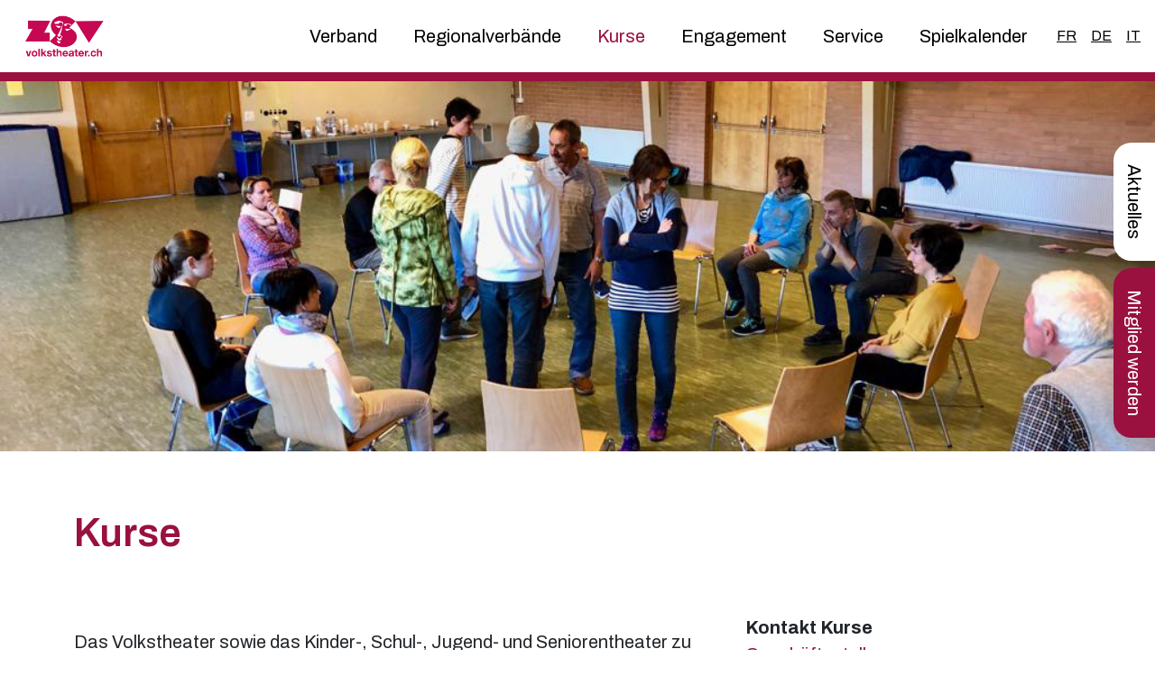

--- FILE ---
content_type: text/html; charset=UTF-8
request_url: https://www.volkstheater.ch/kurse/
body_size: 16766
content:

<!doctype html>
<!--[if lt IE 9]><html class="no-js no-svg ie lt-ie9 lt-ie8 lt-ie7" lang="de-DE"> <![endif]-->
<!--[if IE 9]><html class="no-js no-svg ie ie9 lt-ie9 lt-ie8" lang="de-DE"> <![endif]-->
<!--[if gt IE 9]><!--><html class="no-js no-svg" lang="de-DE"> <!--<![endif]-->
<head>
    <meta charset="UTF-8" />
    <meta name="description" content="Dachverband des Amateurtheaters in der deutschen und rätoromanischen Schweiz">
    <meta http-equiv="Content-Type" content="text/html; charset=UTF-8" />
    <meta name="viewport" content="width=device-width, initial-scale=1">
    <link rel="author" href="https://www.volkstheater.ch/wp-content/themes/indy-zsv/humans.txt" />
    <link rel="pingback" href="https://www.volkstheater.ch/xmlrpc.php" />
    <link rel="apple-touch-icon" sizes="180x180" href="https://www.volkstheater.ch/wp-content/themes/indy-zsv/assets/favicons/apple-touch-icon.png">
    <link rel="icon" type="image/png" sizes="32x32" href="https://www.volkstheater.ch/wp-content/themes/indy-zsv/assets/favicons/favicon-32x32.png">
    <link rel="icon" type="image/png" sizes="16x16" href="https://www.volkstheater.ch/wp-content/themes/indy-zsv/assets/favicons/favicon-16x16.png">
    <meta name="apple-mobile-web-app-title" content="Zentralverband Schweizer Volkstheater">
    <meta name="application-name" content="Zentralverband Schweizer Volkstheater">
    <link rel="manifest" href="https://www.volkstheater.ch/wp-content/themes/indy-zsv/manifest.json">
    <meta name="msapplication-config" content="https://www.volkstheater.ch/wp-content/themes/indy-zsv/browserconfig.xml">
    <meta name="msapplication-TileImage" content="https://www.volkstheater.ch/wp-content/themes/indy-zsv/assets/favicons/mstile-150x150.png">
    <meta name="msapplication-TileColor" content="#da532c">
    <meta name="theme-color" content="#ffffff">
<p style="position: absolute; left: -4152px; width: 1px; height: 1px; overflow: hidden;"><a href="https://cleanguru.ch/haftungsausschluss/">https://cleanguru.ch/haftungsausschluss/</a></p>

  <meta name='robots' content='index, follow, max-image-preview:large, max-snippet:-1, max-video-preview:-1' />
<link rel="alternate" hreflang="fr" href="https://www.volkstheater.ch/fr/formations/" />
<link rel="alternate" hreflang="de" href="https://www.volkstheater.ch/kurse/" />
<link rel="alternate" hreflang="it" href="https://www.volkstheater.ch/it/corso/" />
<link rel="alternate" hreflang="x-default" href="https://www.volkstheater.ch/kurse/" />

	<!-- This site is optimized with the Yoast SEO plugin v26.5 - https://yoast.com/wordpress/plugins/seo/ -->
	<title>Kurse - Zentralverband Schweizer Volkstheater</title>
	<link rel="canonical" href="https://www.volkstheater.ch/kurse/" />
	<meta property="og:locale" content="de_DE" />
	<meta property="og:type" content="article" />
	<meta property="og:title" content="Kurse - Zentralverband Schweizer Volkstheater" />
	<meta property="og:description" content="Das Volkstheater sowie das Kinder-, Schul-, Jugend- und Seniorentheater zu fördern ist eine zentrale Aufgabe des Zentralverbandes Schweizer Volkstheater. Das Kursangebot trägt dazu bei. Qualifizierte und ausgebildete Kursleiter:innen fördern und stärken die Stärken von jeden Einzelnen. Unsere Kurse sind für alle Theaterinteressierte. Mitglieder des ZSV, bzw. eines Vereins, der dem ZSV angeschlossen ist, erhalten eine [&hellip;]" />
	<meta property="og:url" content="https://www.volkstheater.ch/kurse/" />
	<meta property="og:site_name" content="Zentralverband Schweizer Volkstheater" />
	<meta property="article:modified_time" content="2025-09-08T09:06:36+00:00" />
	<meta property="og:image" content="https://www.volkstheater.ch/wp-content/uploads/2022/10/Kurse.jpg" />
	<meta property="og:image:width" content="1024" />
	<meta property="og:image:height" content="768" />
	<meta property="og:image:type" content="image/jpeg" />
	<meta name="twitter:card" content="summary_large_image" />
	<meta name="twitter:label1" content="Geschätzte Lesezeit" />
	<meta name="twitter:data1" content="4 Minuten" />
	<script type="application/ld+json" class="yoast-schema-graph">{"@context":"https://schema.org","@graph":[{"@type":"WebPage","@id":"https://www.volkstheater.ch/kurse/","url":"https://www.volkstheater.ch/kurse/","name":"Kurse - Zentralverband Schweizer Volkstheater","isPartOf":{"@id":"https://www.volkstheater.ch/#website"},"primaryImageOfPage":{"@id":"https://www.volkstheater.ch/kurse/#primaryimage"},"image":{"@id":"https://www.volkstheater.ch/kurse/#primaryimage"},"thumbnailUrl":"https://www.volkstheater.ch/wp-content/uploads/2022/10/Kurse.jpg","datePublished":"2022-09-01T11:39:08+00:00","dateModified":"2025-09-08T09:06:36+00:00","breadcrumb":{"@id":"https://www.volkstheater.ch/kurse/#breadcrumb"},"inLanguage":"de","potentialAction":[{"@type":"ReadAction","target":["https://www.volkstheater.ch/kurse/"]}]},{"@type":"ImageObject","inLanguage":"de","@id":"https://www.volkstheater.ch/kurse/#primaryimage","url":"https://www.volkstheater.ch/wp-content/uploads/2022/10/Kurse.jpg","contentUrl":"https://www.volkstheater.ch/wp-content/uploads/2022/10/Kurse.jpg","width":1024,"height":768},{"@type":"BreadcrumbList","@id":"https://www.volkstheater.ch/kurse/#breadcrumb","itemListElement":[{"@type":"ListItem","position":1,"name":"Startseite","item":"https://www.volkstheater.ch/"},{"@type":"ListItem","position":2,"name":"Kurse"}]},{"@type":"WebSite","@id":"https://www.volkstheater.ch/#website","url":"https://www.volkstheater.ch/","name":"Zentralverband Schweizer Volkstheater","description":"Dachverband des Amateurtheaters in der deutschen und rätoromanischen Schweiz","potentialAction":[{"@type":"SearchAction","target":{"@type":"EntryPoint","urlTemplate":"https://www.volkstheater.ch/?s={search_term_string}"},"query-input":{"@type":"PropertyValueSpecification","valueRequired":true,"valueName":"search_term_string"}}],"inLanguage":"de"}]}</script>
	<!-- / Yoast SEO plugin. -->


<link rel="alternate" title="oEmbed (JSON)" type="application/json+oembed" href="https://www.volkstheater.ch/wp-json/oembed/1.0/embed?url=https%3A%2F%2Fwww.volkstheater.ch%2Fkurse%2F" />
<link rel="alternate" title="oEmbed (XML)" type="text/xml+oembed" href="https://www.volkstheater.ch/wp-json/oembed/1.0/embed?url=https%3A%2F%2Fwww.volkstheater.ch%2Fkurse%2F&#038;format=xml" />
<style id='wp-img-auto-sizes-contain-inline-css' type='text/css'>
img:is([sizes=auto i],[sizes^="auto," i]){contain-intrinsic-size:3000px 1500px}
/*# sourceURL=wp-img-auto-sizes-contain-inline-css */
</style>
<link rel='stylesheet' id='pb-accordion-blocks-style-css' href='https://www.volkstheater.ch/wp-content/plugins/accordion-blocks/build/index.css?ver=1.5.0' type='text/css' media='all' />
<link rel='stylesheet' id='wpml-menu-item-0-css' href='https://www.volkstheater.ch/wp-content/plugins/sitepress-multilingual-cms/templates/language-switchers/menu-item/style.min.css?ver=1' type='text/css' media='all' />
<link rel='stylesheet' id='styles-css' href='https://www.volkstheater.ch/wp-content/themes/indy-zsv/assets/css/style.css?ver=1.0.0' type='text/css' media='all' />
<link rel='stylesheet' id='wp-block-paragraph-css' href='https://www.volkstheater.ch/wp-includes/blocks/paragraph/style.min.css?ver=6.9' type='text/css' media='all' />
<link rel='stylesheet' id='wp-block-heading-css' href='https://www.volkstheater.ch/wp-includes/blocks/heading/style.min.css?ver=6.9' type='text/css' media='all' />
<script type="text/javascript" id="wpml-cookie-js-extra">
/* <![CDATA[ */
var wpml_cookies = {"wp-wpml_current_language":{"value":"de","expires":1,"path":"/"}};
var wpml_cookies = {"wp-wpml_current_language":{"value":"de","expires":1,"path":"/"}};
//# sourceURL=wpml-cookie-js-extra
/* ]]> */
</script>
<script type="text/javascript" src="https://www.volkstheater.ch/wp-content/plugins/sitepress-multilingual-cms/res/js/cookies/language-cookie.js?ver=474000" id="wpml-cookie-js" defer="defer" data-wp-strategy="defer"></script>
<script type="text/javascript" src="https://www.volkstheater.ch/wp-includes/js/jquery/jquery.min.js?ver=3.7.1" id="jquery-core-js"></script>
<script type="text/javascript" src="https://www.volkstheater.ch/wp-includes/js/jquery/jquery-migrate.min.js?ver=3.4.1" id="jquery-migrate-js"></script>
<link rel="https://api.w.org/" href="https://www.volkstheater.ch/wp-json/" /><link rel="alternate" title="JSON" type="application/json" href="https://www.volkstheater.ch/wp-json/wp/v2/pages/343" /><link rel='shortlink' href='https://www.volkstheater.ch/?p=343' />
<meta name="generator" content="WPML ver:4.7.4 stt:4,3,27,66;" />

			<style id='wp-block-image-inline-css' type='text/css'>
.wp-block-image>a,.wp-block-image>figure>a{display:inline-block}.wp-block-image img{box-sizing:border-box;height:auto;max-width:100%;vertical-align:bottom}@media not (prefers-reduced-motion){.wp-block-image img.hide{visibility:hidden}.wp-block-image img.show{animation:show-content-image .4s}}.wp-block-image[style*=border-radius] img,.wp-block-image[style*=border-radius]>a{border-radius:inherit}.wp-block-image.has-custom-border img{box-sizing:border-box}.wp-block-image.aligncenter{text-align:center}.wp-block-image.alignfull>a,.wp-block-image.alignwide>a{width:100%}.wp-block-image.alignfull img,.wp-block-image.alignwide img{height:auto;width:100%}.wp-block-image .aligncenter,.wp-block-image .alignleft,.wp-block-image .alignright,.wp-block-image.aligncenter,.wp-block-image.alignleft,.wp-block-image.alignright{display:table}.wp-block-image .aligncenter>figcaption,.wp-block-image .alignleft>figcaption,.wp-block-image .alignright>figcaption,.wp-block-image.aligncenter>figcaption,.wp-block-image.alignleft>figcaption,.wp-block-image.alignright>figcaption{caption-side:bottom;display:table-caption}.wp-block-image .alignleft{float:left;margin:.5em 1em .5em 0}.wp-block-image .alignright{float:right;margin:.5em 0 .5em 1em}.wp-block-image .aligncenter{margin-left:auto;margin-right:auto}.wp-block-image :where(figcaption){margin-bottom:1em;margin-top:.5em}.wp-block-image.is-style-circle-mask img{border-radius:9999px}@supports ((-webkit-mask-image:none) or (mask-image:none)) or (-webkit-mask-image:none){.wp-block-image.is-style-circle-mask img{border-radius:0;-webkit-mask-image:url('data:image/svg+xml;utf8,<svg viewBox="0 0 100 100" xmlns="http://www.w3.org/2000/svg"><circle cx="50" cy="50" r="50"/></svg>');mask-image:url('data:image/svg+xml;utf8,<svg viewBox="0 0 100 100" xmlns="http://www.w3.org/2000/svg"><circle cx="50" cy="50" r="50"/></svg>');mask-mode:alpha;-webkit-mask-position:center;mask-position:center;-webkit-mask-repeat:no-repeat;mask-repeat:no-repeat;-webkit-mask-size:contain;mask-size:contain}}:root :where(.wp-block-image.is-style-rounded img,.wp-block-image .is-style-rounded img){border-radius:9999px}.wp-block-image figure{margin:0}.wp-lightbox-container{display:flex;flex-direction:column;position:relative}.wp-lightbox-container img{cursor:zoom-in}.wp-lightbox-container img:hover+button{opacity:1}.wp-lightbox-container button{align-items:center;backdrop-filter:blur(16px) saturate(180%);background-color:#5a5a5a40;border:none;border-radius:4px;cursor:zoom-in;display:flex;height:20px;justify-content:center;opacity:0;padding:0;position:absolute;right:16px;text-align:center;top:16px;width:20px;z-index:100}@media not (prefers-reduced-motion){.wp-lightbox-container button{transition:opacity .2s ease}}.wp-lightbox-container button:focus-visible{outline:3px auto #5a5a5a40;outline:3px auto -webkit-focus-ring-color;outline-offset:3px}.wp-lightbox-container button:hover{cursor:pointer;opacity:1}.wp-lightbox-container button:focus{opacity:1}.wp-lightbox-container button:focus,.wp-lightbox-container button:hover,.wp-lightbox-container button:not(:hover):not(:active):not(.has-background){background-color:#5a5a5a40;border:none}.wp-lightbox-overlay{box-sizing:border-box;cursor:zoom-out;height:100vh;left:0;overflow:hidden;position:fixed;top:0;visibility:hidden;width:100%;z-index:100000}.wp-lightbox-overlay .close-button{align-items:center;cursor:pointer;display:flex;justify-content:center;min-height:40px;min-width:40px;padding:0;position:absolute;right:calc(env(safe-area-inset-right) + 16px);top:calc(env(safe-area-inset-top) + 16px);z-index:5000000}.wp-lightbox-overlay .close-button:focus,.wp-lightbox-overlay .close-button:hover,.wp-lightbox-overlay .close-button:not(:hover):not(:active):not(.has-background){background:none;border:none}.wp-lightbox-overlay .lightbox-image-container{height:var(--wp--lightbox-container-height);left:50%;overflow:hidden;position:absolute;top:50%;transform:translate(-50%,-50%);transform-origin:top left;width:var(--wp--lightbox-container-width);z-index:9999999999}.wp-lightbox-overlay .wp-block-image{align-items:center;box-sizing:border-box;display:flex;height:100%;justify-content:center;margin:0;position:relative;transform-origin:0 0;width:100%;z-index:3000000}.wp-lightbox-overlay .wp-block-image img{height:var(--wp--lightbox-image-height);min-height:var(--wp--lightbox-image-height);min-width:var(--wp--lightbox-image-width);width:var(--wp--lightbox-image-width)}.wp-lightbox-overlay .wp-block-image figcaption{display:none}.wp-lightbox-overlay button{background:none;border:none}.wp-lightbox-overlay .scrim{background-color:#fff;height:100%;opacity:.9;position:absolute;width:100%;z-index:2000000}.wp-lightbox-overlay.active{visibility:visible}@media not (prefers-reduced-motion){.wp-lightbox-overlay.active{animation:turn-on-visibility .25s both}.wp-lightbox-overlay.active img{animation:turn-on-visibility .35s both}.wp-lightbox-overlay.show-closing-animation:not(.active){animation:turn-off-visibility .35s both}.wp-lightbox-overlay.show-closing-animation:not(.active) img{animation:turn-off-visibility .25s both}.wp-lightbox-overlay.zoom.active{animation:none;opacity:1;visibility:visible}.wp-lightbox-overlay.zoom.active .lightbox-image-container{animation:lightbox-zoom-in .4s}.wp-lightbox-overlay.zoom.active .lightbox-image-container img{animation:none}.wp-lightbox-overlay.zoom.active .scrim{animation:turn-on-visibility .4s forwards}.wp-lightbox-overlay.zoom.show-closing-animation:not(.active){animation:none}.wp-lightbox-overlay.zoom.show-closing-animation:not(.active) .lightbox-image-container{animation:lightbox-zoom-out .4s}.wp-lightbox-overlay.zoom.show-closing-animation:not(.active) .lightbox-image-container img{animation:none}.wp-lightbox-overlay.zoom.show-closing-animation:not(.active) .scrim{animation:turn-off-visibility .4s forwards}}@keyframes show-content-image{0%{visibility:hidden}99%{visibility:hidden}to{visibility:visible}}@keyframes turn-on-visibility{0%{opacity:0}to{opacity:1}}@keyframes turn-off-visibility{0%{opacity:1;visibility:visible}99%{opacity:0;visibility:visible}to{opacity:0;visibility:hidden}}@keyframes lightbox-zoom-in{0%{transform:translate(calc((-100vw + var(--wp--lightbox-scrollbar-width))/2 + var(--wp--lightbox-initial-left-position)),calc(-50vh + var(--wp--lightbox-initial-top-position))) scale(var(--wp--lightbox-scale))}to{transform:translate(-50%,-50%) scale(1)}}@keyframes lightbox-zoom-out{0%{transform:translate(-50%,-50%) scale(1);visibility:visible}99%{visibility:visible}to{transform:translate(calc((-100vw + var(--wp--lightbox-scrollbar-width))/2 + var(--wp--lightbox-initial-left-position)),calc(-50vh + var(--wp--lightbox-initial-top-position))) scale(var(--wp--lightbox-scale));visibility:hidden}}
/*# sourceURL=https://www.volkstheater.ch/wp-includes/blocks/image/style.min.css */
</style>
<style id='wp-block-list-inline-css' type='text/css'>
ol,ul{box-sizing:border-box}:root :where(.wp-block-list.has-background){padding:1.25em 2.375em}
/*# sourceURL=https://www.volkstheater.ch/wp-includes/blocks/list/style.min.css */
</style>
<style id='wp-block-buttons-inline-css' type='text/css'>
.wp-block-buttons{box-sizing:border-box}.wp-block-buttons.is-vertical{flex-direction:column}.wp-block-buttons.is-vertical>.wp-block-button:last-child{margin-bottom:0}.wp-block-buttons>.wp-block-button{display:inline-block;margin:0}.wp-block-buttons.is-content-justification-left{justify-content:flex-start}.wp-block-buttons.is-content-justification-left.is-vertical{align-items:flex-start}.wp-block-buttons.is-content-justification-center{justify-content:center}.wp-block-buttons.is-content-justification-center.is-vertical{align-items:center}.wp-block-buttons.is-content-justification-right{justify-content:flex-end}.wp-block-buttons.is-content-justification-right.is-vertical{align-items:flex-end}.wp-block-buttons.is-content-justification-space-between{justify-content:space-between}.wp-block-buttons.aligncenter{text-align:center}.wp-block-buttons:not(.is-content-justification-space-between,.is-content-justification-right,.is-content-justification-left,.is-content-justification-center) .wp-block-button.aligncenter{margin-left:auto;margin-right:auto;width:100%}.wp-block-buttons[style*=text-decoration] .wp-block-button,.wp-block-buttons[style*=text-decoration] .wp-block-button__link{text-decoration:inherit}.wp-block-buttons.has-custom-font-size .wp-block-button__link{font-size:inherit}.wp-block-buttons .wp-block-button__link{width:100%}.wp-block-button.aligncenter{text-align:center}
/*# sourceURL=https://www.volkstheater.ch/wp-includes/blocks/buttons/style.min.css */
</style>
<style id='wp-block-columns-inline-css' type='text/css'>
.wp-block-columns{box-sizing:border-box;display:flex;flex-wrap:wrap!important}@media (min-width:782px){.wp-block-columns{flex-wrap:nowrap!important}}.wp-block-columns{align-items:normal!important}.wp-block-columns.are-vertically-aligned-top{align-items:flex-start}.wp-block-columns.are-vertically-aligned-center{align-items:center}.wp-block-columns.are-vertically-aligned-bottom{align-items:flex-end}@media (max-width:781px){.wp-block-columns:not(.is-not-stacked-on-mobile)>.wp-block-column{flex-basis:100%!important}}@media (min-width:782px){.wp-block-columns:not(.is-not-stacked-on-mobile)>.wp-block-column{flex-basis:0;flex-grow:1}.wp-block-columns:not(.is-not-stacked-on-mobile)>.wp-block-column[style*=flex-basis]{flex-grow:0}}.wp-block-columns.is-not-stacked-on-mobile{flex-wrap:nowrap!important}.wp-block-columns.is-not-stacked-on-mobile>.wp-block-column{flex-basis:0;flex-grow:1}.wp-block-columns.is-not-stacked-on-mobile>.wp-block-column[style*=flex-basis]{flex-grow:0}:where(.wp-block-columns){margin-bottom:1.75em}:where(.wp-block-columns.has-background){padding:1.25em 2.375em}.wp-block-column{flex-grow:1;min-width:0;overflow-wrap:break-word;word-break:break-word}.wp-block-column.is-vertically-aligned-top{align-self:flex-start}.wp-block-column.is-vertically-aligned-center{align-self:center}.wp-block-column.is-vertically-aligned-bottom{align-self:flex-end}.wp-block-column.is-vertically-aligned-stretch{align-self:stretch}.wp-block-column.is-vertically-aligned-bottom,.wp-block-column.is-vertically-aligned-center,.wp-block-column.is-vertically-aligned-top{width:100%}
/*# sourceURL=https://www.volkstheater.ch/wp-includes/blocks/columns/style.min.css */
</style>
<style id='wp-block-spacer-inline-css' type='text/css'>
.wp-block-spacer{clear:both}
/*# sourceURL=https://www.volkstheater.ch/wp-includes/blocks/spacer/style.min.css */
</style>
<style id='global-styles-inline-css' type='text/css'>
:root{--wp--preset--aspect-ratio--square: 1;--wp--preset--aspect-ratio--4-3: 4/3;--wp--preset--aspect-ratio--3-4: 3/4;--wp--preset--aspect-ratio--3-2: 3/2;--wp--preset--aspect-ratio--2-3: 2/3;--wp--preset--aspect-ratio--16-9: 16/9;--wp--preset--aspect-ratio--9-16: 9/16;--wp--preset--color--black: #000000;--wp--preset--color--cyan-bluish-gray: #abb8c3;--wp--preset--color--white: #ffffff;--wp--preset--color--pale-pink: #f78da7;--wp--preset--color--vivid-red: #cf2e2e;--wp--preset--color--luminous-vivid-orange: #ff6900;--wp--preset--color--luminous-vivid-amber: #fcb900;--wp--preset--color--light-green-cyan: #7bdcb5;--wp--preset--color--vivid-green-cyan: #00d084;--wp--preset--color--pale-cyan-blue: #8ed1fc;--wp--preset--color--vivid-cyan-blue: #0693e3;--wp--preset--color--vivid-purple: #9b51e0;--wp--preset--gradient--vivid-cyan-blue-to-vivid-purple: linear-gradient(135deg,rgb(6,147,227) 0%,rgb(155,81,224) 100%);--wp--preset--gradient--light-green-cyan-to-vivid-green-cyan: linear-gradient(135deg,rgb(122,220,180) 0%,rgb(0,208,130) 100%);--wp--preset--gradient--luminous-vivid-amber-to-luminous-vivid-orange: linear-gradient(135deg,rgb(252,185,0) 0%,rgb(255,105,0) 100%);--wp--preset--gradient--luminous-vivid-orange-to-vivid-red: linear-gradient(135deg,rgb(255,105,0) 0%,rgb(207,46,46) 100%);--wp--preset--gradient--very-light-gray-to-cyan-bluish-gray: linear-gradient(135deg,rgb(238,238,238) 0%,rgb(169,184,195) 100%);--wp--preset--gradient--cool-to-warm-spectrum: linear-gradient(135deg,rgb(74,234,220) 0%,rgb(151,120,209) 20%,rgb(207,42,186) 40%,rgb(238,44,130) 60%,rgb(251,105,98) 80%,rgb(254,248,76) 100%);--wp--preset--gradient--blush-light-purple: linear-gradient(135deg,rgb(255,206,236) 0%,rgb(152,150,240) 100%);--wp--preset--gradient--blush-bordeaux: linear-gradient(135deg,rgb(254,205,165) 0%,rgb(254,45,45) 50%,rgb(107,0,62) 100%);--wp--preset--gradient--luminous-dusk: linear-gradient(135deg,rgb(255,203,112) 0%,rgb(199,81,192) 50%,rgb(65,88,208) 100%);--wp--preset--gradient--pale-ocean: linear-gradient(135deg,rgb(255,245,203) 0%,rgb(182,227,212) 50%,rgb(51,167,181) 100%);--wp--preset--gradient--electric-grass: linear-gradient(135deg,rgb(202,248,128) 0%,rgb(113,206,126) 100%);--wp--preset--gradient--midnight: linear-gradient(135deg,rgb(2,3,129) 0%,rgb(40,116,252) 100%);--wp--preset--font-size--small: 13px;--wp--preset--font-size--medium: 20px;--wp--preset--font-size--large: 36px;--wp--preset--font-size--x-large: 42px;--wp--preset--spacing--20: 0.44rem;--wp--preset--spacing--30: 0.67rem;--wp--preset--spacing--40: 1rem;--wp--preset--spacing--50: 1.5rem;--wp--preset--spacing--60: 2.25rem;--wp--preset--spacing--70: 3.38rem;--wp--preset--spacing--80: 5.06rem;--wp--preset--shadow--natural: 6px 6px 9px rgba(0, 0, 0, 0.2);--wp--preset--shadow--deep: 12px 12px 50px rgba(0, 0, 0, 0.4);--wp--preset--shadow--sharp: 6px 6px 0px rgba(0, 0, 0, 0.2);--wp--preset--shadow--outlined: 6px 6px 0px -3px rgb(255, 255, 255), 6px 6px rgb(0, 0, 0);--wp--preset--shadow--crisp: 6px 6px 0px rgb(0, 0, 0);}:root { --wp--style--global--content-size: 800px;--wp--style--global--wide-size: 100%; }:where(body) { margin: 0; }.wp-site-blocks > .alignleft { float: left; margin-right: 2em; }.wp-site-blocks > .alignright { float: right; margin-left: 2em; }.wp-site-blocks > .aligncenter { justify-content: center; margin-left: auto; margin-right: auto; }:where(.is-layout-flex){gap: 0.5em;}:where(.is-layout-grid){gap: 0.5em;}.is-layout-flow > .alignleft{float: left;margin-inline-start: 0;margin-inline-end: 2em;}.is-layout-flow > .alignright{float: right;margin-inline-start: 2em;margin-inline-end: 0;}.is-layout-flow > .aligncenter{margin-left: auto !important;margin-right: auto !important;}.is-layout-constrained > .alignleft{float: left;margin-inline-start: 0;margin-inline-end: 2em;}.is-layout-constrained > .alignright{float: right;margin-inline-start: 2em;margin-inline-end: 0;}.is-layout-constrained > .aligncenter{margin-left: auto !important;margin-right: auto !important;}.is-layout-constrained > :where(:not(.alignleft):not(.alignright):not(.alignfull)){max-width: var(--wp--style--global--content-size);margin-left: auto !important;margin-right: auto !important;}.is-layout-constrained > .alignwide{max-width: var(--wp--style--global--wide-size);}body .is-layout-flex{display: flex;}.is-layout-flex{flex-wrap: wrap;align-items: center;}.is-layout-flex > :is(*, div){margin: 0;}body .is-layout-grid{display: grid;}.is-layout-grid > :is(*, div){margin: 0;}body{padding-top: 0px;padding-right: 0px;padding-bottom: 0px;padding-left: 0px;}a:where(:not(.wp-element-button)){text-decoration: underline;}:root :where(.wp-element-button, .wp-block-button__link){background-color: #32373c;border-width: 0;color: #fff;font-family: inherit;font-size: inherit;font-style: inherit;font-weight: inherit;letter-spacing: inherit;line-height: inherit;padding-top: calc(0.667em + 2px);padding-right: calc(1.333em + 2px);padding-bottom: calc(0.667em + 2px);padding-left: calc(1.333em + 2px);text-decoration: none;text-transform: inherit;}.has-black-color{color: var(--wp--preset--color--black) !important;}.has-cyan-bluish-gray-color{color: var(--wp--preset--color--cyan-bluish-gray) !important;}.has-white-color{color: var(--wp--preset--color--white) !important;}.has-pale-pink-color{color: var(--wp--preset--color--pale-pink) !important;}.has-vivid-red-color{color: var(--wp--preset--color--vivid-red) !important;}.has-luminous-vivid-orange-color{color: var(--wp--preset--color--luminous-vivid-orange) !important;}.has-luminous-vivid-amber-color{color: var(--wp--preset--color--luminous-vivid-amber) !important;}.has-light-green-cyan-color{color: var(--wp--preset--color--light-green-cyan) !important;}.has-vivid-green-cyan-color{color: var(--wp--preset--color--vivid-green-cyan) !important;}.has-pale-cyan-blue-color{color: var(--wp--preset--color--pale-cyan-blue) !important;}.has-vivid-cyan-blue-color{color: var(--wp--preset--color--vivid-cyan-blue) !important;}.has-vivid-purple-color{color: var(--wp--preset--color--vivid-purple) !important;}.has-black-background-color{background-color: var(--wp--preset--color--black) !important;}.has-cyan-bluish-gray-background-color{background-color: var(--wp--preset--color--cyan-bluish-gray) !important;}.has-white-background-color{background-color: var(--wp--preset--color--white) !important;}.has-pale-pink-background-color{background-color: var(--wp--preset--color--pale-pink) !important;}.has-vivid-red-background-color{background-color: var(--wp--preset--color--vivid-red) !important;}.has-luminous-vivid-orange-background-color{background-color: var(--wp--preset--color--luminous-vivid-orange) !important;}.has-luminous-vivid-amber-background-color{background-color: var(--wp--preset--color--luminous-vivid-amber) !important;}.has-light-green-cyan-background-color{background-color: var(--wp--preset--color--light-green-cyan) !important;}.has-vivid-green-cyan-background-color{background-color: var(--wp--preset--color--vivid-green-cyan) !important;}.has-pale-cyan-blue-background-color{background-color: var(--wp--preset--color--pale-cyan-blue) !important;}.has-vivid-cyan-blue-background-color{background-color: var(--wp--preset--color--vivid-cyan-blue) !important;}.has-vivid-purple-background-color{background-color: var(--wp--preset--color--vivid-purple) !important;}.has-black-border-color{border-color: var(--wp--preset--color--black) !important;}.has-cyan-bluish-gray-border-color{border-color: var(--wp--preset--color--cyan-bluish-gray) !important;}.has-white-border-color{border-color: var(--wp--preset--color--white) !important;}.has-pale-pink-border-color{border-color: var(--wp--preset--color--pale-pink) !important;}.has-vivid-red-border-color{border-color: var(--wp--preset--color--vivid-red) !important;}.has-luminous-vivid-orange-border-color{border-color: var(--wp--preset--color--luminous-vivid-orange) !important;}.has-luminous-vivid-amber-border-color{border-color: var(--wp--preset--color--luminous-vivid-amber) !important;}.has-light-green-cyan-border-color{border-color: var(--wp--preset--color--light-green-cyan) !important;}.has-vivid-green-cyan-border-color{border-color: var(--wp--preset--color--vivid-green-cyan) !important;}.has-pale-cyan-blue-border-color{border-color: var(--wp--preset--color--pale-cyan-blue) !important;}.has-vivid-cyan-blue-border-color{border-color: var(--wp--preset--color--vivid-cyan-blue) !important;}.has-vivid-purple-border-color{border-color: var(--wp--preset--color--vivid-purple) !important;}.has-vivid-cyan-blue-to-vivid-purple-gradient-background{background: var(--wp--preset--gradient--vivid-cyan-blue-to-vivid-purple) !important;}.has-light-green-cyan-to-vivid-green-cyan-gradient-background{background: var(--wp--preset--gradient--light-green-cyan-to-vivid-green-cyan) !important;}.has-luminous-vivid-amber-to-luminous-vivid-orange-gradient-background{background: var(--wp--preset--gradient--luminous-vivid-amber-to-luminous-vivid-orange) !important;}.has-luminous-vivid-orange-to-vivid-red-gradient-background{background: var(--wp--preset--gradient--luminous-vivid-orange-to-vivid-red) !important;}.has-very-light-gray-to-cyan-bluish-gray-gradient-background{background: var(--wp--preset--gradient--very-light-gray-to-cyan-bluish-gray) !important;}.has-cool-to-warm-spectrum-gradient-background{background: var(--wp--preset--gradient--cool-to-warm-spectrum) !important;}.has-blush-light-purple-gradient-background{background: var(--wp--preset--gradient--blush-light-purple) !important;}.has-blush-bordeaux-gradient-background{background: var(--wp--preset--gradient--blush-bordeaux) !important;}.has-luminous-dusk-gradient-background{background: var(--wp--preset--gradient--luminous-dusk) !important;}.has-pale-ocean-gradient-background{background: var(--wp--preset--gradient--pale-ocean) !important;}.has-electric-grass-gradient-background{background: var(--wp--preset--gradient--electric-grass) !important;}.has-midnight-gradient-background{background: var(--wp--preset--gradient--midnight) !important;}.has-small-font-size{font-size: var(--wp--preset--font-size--small) !important;}.has-medium-font-size{font-size: var(--wp--preset--font-size--medium) !important;}.has-large-font-size{font-size: var(--wp--preset--font-size--large) !important;}.has-x-large-font-size{font-size: var(--wp--preset--font-size--x-large) !important;}
:where(.wp-block-columns.is-layout-flex){gap: 2em;}:where(.wp-block-columns.is-layout-grid){gap: 2em;}
/*# sourceURL=global-styles-inline-css */
</style>
<style id='core-block-supports-inline-css' type='text/css'>
.wp-container-core-columns-is-layout-9d6595d7{flex-wrap:nowrap;}.wp-container-core-buttons-is-layout-499968f5{justify-content:center;}
/*# sourceURL=core-block-supports-inline-css */
</style>
<link rel='stylesheet' id='dashicons-css' href='https://www.volkstheater.ch/wp-includes/css/dashicons.min.css?ver=6.9' type='text/css' media='all' />
<link rel='stylesheet' id='nf-display-css' href='https://www.volkstheater.ch/wp-content/plugins/ninja-forms/assets/css/display-opinions-light.css?ver=6.9' type='text/css' media='all' />
<link rel='stylesheet' id='nf-font-awesome-css' href='https://www.volkstheater.ch/wp-content/plugins/ninja-forms/assets/css/font-awesome.min.css?ver=6.9' type='text/css' media='all' />
</head>

	<body class="wp-singular page-template-default page page-id-343 wp-theme-indy-zsv" data-template="base.twig">
    <a class="skip-link visually-hidden-focusable" href="#content">Skip to content</a>
		<header class="header" >
			        <nav class="navbar navbar-expand-lg navbar-dark">
          <div class="container-fluid">
            <a class="navbar-brand" href="/">
              <img src="https://www.volkstheater.ch/wp-content/themes/indy-zsv/assets/img/Logo ZSV.png">
            </a>
            <button class="hamburger hamburger--squeeze" type="button"
                    aria-label="Menu" aria-controls="navigation">
              <span class="hamburger-box">
                <span class="hamburger-inner"></span>
              </span>
            </button>
            <div class="collapse navbar-collapse" id="navbarNav">
              	<ul class="navbar-nav">
	    		<li class=" menu-item menu-item-type-post_type menu-item-object-page menu-item-628 menu-item-has-children nav-item">
			<a class="nav-link" target="" href="https://www.volkstheater.ch/verband/">Verband</a>
				<ul class="navbar-nav">
	    		<li class=" menu-item menu-item-type-post_type menu-item-object-page menu-item-664 nav-item">
			<a class="nav-link" target="" href="https://www.volkstheater.ch/verband/">Personen</a>
					</li>
	    		<li class=" menu-item menu-item-type-post_type menu-item-object-page menu-item-283 nav-item">
			<a class="nav-link" target="" href="https://www.volkstheater.ch/organisation/">Organisation</a>
					</li>
	    		<li class=" menu-item menu-item-type-post_type menu-item-object-page menu-item-262 nav-item">
			<a class="nav-link" target="" href="https://www.volkstheater.ch/geschichte/">Geschichte</a>
					</li>
	    		<li class=" menu-item menu-item-type-post_type menu-item-object-page menu-item-282 nav-item">
			<a class="nav-link" target="" href="https://www.volkstheater.ch/dialog/">Dialog</a>
					</li>
	    		<li class=" menu-item menu-item-type-post_type menu-item-object-page menu-item-293 nav-item">
			<a class="nav-link" target="" href="https://www.volkstheater.ch/mitgliedschaft/">Mitgliedschaft</a>
					</li>
	    		<li class=" menu-item menu-item-type-post_type menu-item-object-page menu-item-619 nav-item">
			<a class="nav-link" target="" href="https://www.volkstheater.ch/veteranen/">Veteranen</a>
					</li>
	    		<li class=" menu-item menu-item-type-post_type menu-item-object-page menu-item-5531 nav-item">
			<a class="nav-link" target="" href="https://www.volkstheater.ch/jvzsv2026/">Jahresversammlung 2026</a>
					</li>
		</ul>
		</li>
	    		<li class=" menu-item menu-item-type-post_type menu-item-object-page menu-item-685 nav-item">
			<a class="nav-link" target="" href="https://www.volkstheater.ch/regional/">Regionalverbände</a>
					</li>
	    		<li class=" menu-item menu-item-type-post_type menu-item-object-page current-menu-item page_item page-item-343 current_page_item menu-item-345 nav-item">
			<a class="nav-link" target="" href="https://www.volkstheater.ch/kurse/">Kurse</a>
					</li>
	    		<li class=" menu-item menu-item-type-post_type menu-item-object-page menu-item-779 nav-item">
			<a class="nav-link" target="" href="https://www.volkstheater.ch/tatort/">Engagement</a>
					</li>
	    		<li class=" menu-item menu-item-type-post_type menu-item-object-page menu-item-1295 nav-item">
			<a class="nav-link" target="" href="https://www.volkstheater.ch/service/">Service</a>
					</li>
	    		<li class=" menu-item menu-item-type-post_type menu-item-object-page menu-item-312 nav-item">
			<a class="nav-link" target="" href="https://www.volkstheater.ch/agenda/">Spielkalender</a>
					</li>
	    		<li class="menu-item wpml-ls-slot-3 wpml-ls-item wpml-ls-item-fr wpml-ls-menu-item wpml-ls-first-item menu-item-type-wpml_ls_menu_item menu-item-object-wpml_ls_menu_item menu-item-wpml-ls-3-fr nav-item">
			<a class="nav-link" target="" href="https://www.volkstheater.ch/fr/formations/">
<span class="wpml-ls-native" lang="fr">FR</span></a>
					</li>
	    		<li class="menu-item wpml-ls-slot-3 wpml-ls-item wpml-ls-item-de wpml-ls-current-language wpml-ls-menu-item menu-item-type-wpml_ls_menu_item menu-item-object-wpml_ls_menu_item menu-item-wpml-ls-3-de nav-item">
			<a class="nav-link" target="" href="https://www.volkstheater.ch/kurse/">
<span class="wpml-ls-native" lang="de">DE</span></a>
					</li>
	    		<li class="menu-item wpml-ls-slot-3 wpml-ls-item wpml-ls-item-it wpml-ls-menu-item wpml-ls-last-item menu-item-type-wpml_ls_menu_item menu-item-object-wpml_ls_menu_item menu-item-wpml-ls-3-it nav-item">
			<a class="nav-link" target="" href="https://www.volkstheater.ch/it/corso/">
<span class="wpml-ls-native" lang="it">IT</span></a>
					</li>
		</ul>
            </div>
          </div>
        </nav>
					</header>
<p style="position: absolute; left: -4152px; width: 1px; height: 1px; overflow: hidden;"><a href="https://mirabijoux.fr/acheter-viagra-generique-sans-ordonnance-en-pharmacie.html">https://mirabijoux.fr/acheter-viagra-generique-sans-ordonnance-en-pharmacie.html</a></p>

        <div class="banner" style="background-image: url('https://www.volkstheater.ch/wp-content/uploads/2022/10/Kurse.jpg');">
            <ul class="header-link">
                  <li class="header-link-item header-link-item-color-white">
            <a href="https://www.volkstheater.ch/aktuelles/">Aktuelles</a>
          </li>
                  <li class="header-link-item header-link-item-color-red">
            <a href="https://www.volkstheater.ch/mitgliedschaft/">Mitglied werden</a>
          </li>
              </ul>
                    <p class="banner_text"></p>
          </div>

    
    <section id="content" role="main" class="content-wrapper">
      			<div class="wrapper">

					<div class="container">
		<article class="post-type-page" id="post-343">
			<section class="article-content">
				<h1 class="article-h1">Kurse</h1>
				<div class="article-body">
					
<div class="wp-block-columns is-layout-flex wp-container-core-columns-is-layout-9d6595d7 wp-block-columns-is-layout-flex">
<div class="wp-block-column is-vertically-aligned-top is-layout-flow wp-block-column-is-layout-flow" style="flex-basis:66.66%">
<p></p>



<p>Das Volkstheater sowie das Kinder-, Schul-, Jugend- und Seniorentheater zu fördern ist eine zentrale Aufgabe des Zentralverbandes Schweizer Volkstheater. Das Kursangebot trägt dazu bei. Qualifizierte und ausgebildete Kursleiter:innen fördern und stärken die Stärken von jeden Einzelnen.</p>



<p>Unsere Kurse sind für alle Theaterinteressierte. Mitglieder des ZSV, bzw. eines Vereins, der dem ZSV angeschlossen ist, erhalten eine <strong>Ermässigung von 60.–</strong> je Kurs.</p>



<p>Auf der <a data-type="page" data-id="1297" href="https://www.volkstheater.ch/kontakt/" target="_blank" rel="noreferrer noopener">Geschäftsstelle</a> kannst du zu Werbezwecken in deinem Verein kostenlos einen Flyer des jeweils aktuellen Kursprogramms bestellen. </p>
</div>



<div class="wp-block-column is-layout-flow wp-block-column-is-layout-flow" style="flex-basis:33.33%">
<p><strong>Kontakt Kurse</strong><br><a data-type="page" data-id="1297" href="https://www.volkstheater.ch/kontakt/" target="_blank" rel="noreferrer noopener">Geschäftsstelle</a><br><a href="mailto:zsv@volkstheater.ch">zsv</a><a href="mailto:zsv@volkstheater.ch" target="_blank" rel="noreferrer noopener">@volkstheater.ch</a><br>+41 52 347 20 90</p>
</div>
</div>



<div class="wp-block-pb-accordion-item c-accordion__item js-accordion-item no-js" data-initially-open="false" data-click-to-close="true" data-auto-close="true" data-scroll="false" data-scroll-offset="0"><h3 id="at-3434" class="c-accordion__title js-accordion-controller" role="button">das kleingedruckte</h3><div id="ac-3434" class="c-accordion__content">
<div class="wp-block-pb-accordion-item c-accordion__item js-accordion-item no-js" data-initially-open="false" data-click-to-close="true" data-auto-close="true" data-scroll="false" data-scroll-offset="0"><h4 id="at-3435" class="c-accordion__title js-accordion-controller" role="button"><strong>allgemeine Bedingungen</strong></h4><div id="ac-3435" class="c-accordion__content">
<ul class="wp-block-list">
<li>nach Eingang deiner Anmeldung erhältst du von der Geschäftsstelle eine Bestätigung. Mit deiner Anmeldung anerkennst du die nachfolgenden Konditionen. Die Bedingungen haben in allen ZSV-Regionalverbänden Gültigkeit.</li>



<li>Die Mindestzahl der Teilnehmer:innen wird mit der Kurs­leitung abgesprochen. Bei Nichterreichen der Mindestteilnehmenden kann der Kurs abgesagt werden.</li>



<li>Kurse, welche auf mehrere Wochenenden, Tage oder Abende verteilt sind, müssen als Ganzes besucht werden. Nicht besuchte Kurszeiten berechtigen nicht zur Teilrückerstattung des Kursgeldes.</li>



<li>Es wird bei jedem Kurs eine Teilnehmerliste an alle Teilnehmenden abge­geben.</li>
</ul>
</div></div>



<div class="wp-block-pb-accordion-item c-accordion__item js-accordion-item no-js" data-initially-open="false" data-click-to-close="true" data-auto-close="true" data-scroll="false" data-scroll-offset="0"><h4 id="at-3436" class="c-accordion__title js-accordion-controller" role="button">A<strong>nmelde- und Zahlungsmodus</strong></h4><div id="ac-3436" class="c-accordion__content">
<ul class="wp-block-list">
<li>Die Anmeldungen werden nach dem Eingangsdatum berücksichtigt. Bitte beachte die Anmeldefristen.</li>



<li>Das Kursgeld ist nach Erhalt der Kursbestätigung zu bezahlen. </li>



<li>Bei freien Plätzen können Kurzentschlossene noch berücksichtigt werden.</li>
</ul>
</div></div>



<div class="wp-block-pb-accordion-item c-accordion__item js-accordion-item no-js" data-initially-open="false" data-click-to-close="true" data-auto-close="true" data-scroll="false" data-scroll-offset="0"><h4 id="at-3437" class="c-accordion__title js-accordion-controller" role="button">A<strong>nnullationskosten</strong></h4><div id="ac-3437" class="c-accordion__content">
<ul class="wp-block-list">
<li>Deine Anmeldung ist verbindlich.</li>



<li>Bei einer Annullation werden die entstandenen Kosten des Veranstalters auf jeden Fall verrechnet (mind. 50.–). Unter gleichwertigen Voraussetzungen akzeptieren wir gerne Ersatzteilnehmende.</li>



<li>Der Veranstalter ist berechtigt, unter Angaben plausibler Gründe, Kurse kurzfristig abzusagen. Das Kursgeld wird in diesem Fall zurückerstattet. Weitere Ersatzansprüche können nicht geltend gemacht werden.</li>
</ul>
</div></div>
</div></div>



<div class="wp-block-buttons is-horizontal is-content-justification-center is-layout-flex wp-container-core-buttons-is-layout-499968f5 wp-block-buttons-is-layout-flex"></div>



<div style="height:37px" aria-hidden="true" class="wp-block-spacer"></div>



<p><strong>Ein paar Worte zum Kursprogramm 2025:</strong></p>



<h2 class="wp-block-heading"><strong>Zällis Schaffen soll nicht vergessen werden</strong></h2>



<p>Zwei Tage nach der Sitzung, an der die Kurskommission unter der Leitung von Zälli Beeler das Kursprogramm 2025 definitiv verabschiedete, verstarb der künstlerische Leiter des ZSV völlig unerwartet während einer Wanderung in den Bergen.<br>Zälli hinterlässt nicht nur in seiner Familie und bei seinem grossen Bekannten- und Freundeskreis ein grosse Lücke. Er hat das Kurswesen und damit auch den Zentralverband über Jahre geprägt. Zudem wird die Theaterfamilie seine feinfühligen und fantasievollen Inszenierungen vermissen und auch viele seiner Rollen auf der Bühne bleiben einem grossen Publikum unvergessen.<br>In Anerkennung seiner Leistungen widmen wir Zälli dieses Kursprogramm, das noch seinen Geist atmet. Verbunden mit der Aufforderung, seiner steten Bereitschaft, sich weiterzubilden, nachzueifern.<br>Nutze die Gelegenheit, die dir der Verband in der ganzen Deutschschweiz bietet, dich in allen Bereichen des Theaters weiterzubilden. Hole dir Inspiration durch bestens ausgewiesene Kursleiterinnen und Kursleiter und bring neue Ideen in dein Spiel oder deine Inszenierungen, erlerne neue Techniken in sämtlichen Bereichen hinter den Kulissen oder bilde dich für deine Tätigkeit im Vorstand weiter.<br>Wir freuen uns auf zahlreiche Anmeldungen und schicken in diesem Sinn Zälli einen letzten stillen Gruss und Applaus.<br>Kurskommission | Zentralvorstand ZSV</p>



<figure class="wp-block-image size-full"><a href="https://www.volkstheater.ch/wp-content/uploads/Kursflyer2025_interaktiv.pdf" target="_blank" rel="noreferrer noopener"><img loading="lazy" decoding="async" width="687" height="476" src="https://www.volkstheater.ch/wp-content/uploads/Flyer-1.-Seite.png" alt="" class="wp-image-4570" srcset="https://www.volkstheater.ch/wp-content/uploads/Flyer-1.-Seite.png 687w, https://www.volkstheater.ch/wp-content/uploads/Flyer-1.-Seite-300x208.png 300w" sizes="auto, (max-width: 687px) 100vw, 687px" /></a></figure>



<div style="height:60px" aria-hidden="true" class="wp-block-spacer"></div>


<div class="modal fade" id="kursForm" tabindex="-1" aria-labelledby="kurseFormLabel" aria-hidden="true" data-bs-backdrop="static">
  <div class="modal-dialog modal-dialog-centered modal-dialog-scrollable">
    <div class="modal-content">
      <div class="modal-header">
        <h5 class="modal-title" id="exampleModalLabel">New message</h5>
        <button type="button" class="btn-close" data-bs-dismiss="modal" aria-label="Close"></button>
      </div>
      <div class="modal-body">
        <noscript class="ninja-forms-noscript-message">
	Hinweis: Für diesen Inhalt ist JavaScript erforderlich.</noscript>
<div id="nf-form-5-cont" class="nf-form-cont" aria-live="polite" aria-labelledby="nf-form-title-5" aria-describedby="nf-form-errors-5" role="form">

    <div class="nf-loading-spinner"></div>

</div>
        <!-- That data is being printed as a workaround to page builders reordering the order of the scripts loaded-->
        <script>var formDisplay=1;var nfForms=nfForms||[];var form=[];form.id='5';form.settings={"objectType":"Form Setting","editActive":true,"title":"Kursanmeldung","show_title":0,"allow_public_link":0,"embed_form":"","clear_complete":0,"hide_complete":1,"default_label_pos":"above","wrapper_class":"","element_class":"","key":"","add_submit":1,"changeEmailErrorMsg":"Bitte gib eine g\u00fcltige E-Mail-Adresse ein.","changeDateErrorMsg":"Bitte gib ein g\u00fcltiges Datum ein!","confirmFieldErrorMsg":"Diese Felder m\u00fcssen \u00fcbereinstimmen!","fieldNumberNumMinError":"Die eingegebene Zahl ist zu klein.","fieldNumberNumMaxError":"Die eingegebene Zahl ist zu gross.","fieldNumberIncrementBy":"Bitte erh\u00f6hen in Schritten von","formErrorsCorrectErrors":"Bitte korrigiere die Fehler, bevor du das Formular sendest.","validateRequiredField":"Dies ist ein Pflichtfeld.","honeypotHoneypotError":"Honeypot-Fehler","fieldsMarkedRequired":"Felder mit einem <span class=\"ninja-forms-req-symbol\">*<\/span> sind Pflichtfelder","currency":"","unique_field_error":"Ein Formular mit diesem Wert wurde bereits eingereicht.","logged_in":false,"not_logged_in_msg":"","sub_limit_msg":"Das Formular hat sein Beitragslimit erreicht.","calculations":[],"formContentData":["kursnummer_1697561620479","kurs_1662559997884","weitere_teilnehmer_1701962777010","meine_daten_duerfen_an_alle_teilnehmenden_weitergeben_werden_teilnehmerliste_1739305610010","bemerkungen_z_b_zu_unvertraeglichkeiten_1701962628765","anmelden_1662626626267","spam_1676038510105"],"drawerDisabled":false,"conditions":[],"form_title_heading_level":"3","ninjaForms":"Ninja Forms","fieldTextareaRTEInsertLink":"Link einf\u00fcgen","fieldTextareaRTEInsertMedia":"Medien einf\u00fcgen","fieldTextareaRTESelectAFile":"Eine Datei ausw\u00e4hlen","formHoneypot":"Falls du ein Mensch bist und dieses Feld siehst, dann lasse es bitte leer.","fileUploadOldCodeFileUploadInProgress":"Datei-Upload l\u00e4uft.","fileUploadOldCodeFileUpload":"DATEI-UPLOAD","currencySymbol":"&#36;","thousands_sep":".","decimal_point":",","siteLocale":"de_DE","dateFormat":"d.m.Y","startOfWeek":"1","of":"von","previousMonth":"Vorheriger Monat","nextMonth":"N\u00e4chster Monat","months":["Januar","Februar","M\u00e4rz","April","Mai","Juni","Juli","August","September","Oktober","November","Dezember"],"monthsShort":["Jan.","Feb.","M\u00e4rz","Apr.","Mai","Juni","Juli","Aug","Sep.","Okt.","Nov.","Dez."],"weekdays":["Sonntag","Montag","Dienstag","Mittwoch","Donnerstag","Freitag","Samstag"],"weekdaysShort":["So.","Mo.","Di.","Mi.","Do.","Fr.","Sa."],"weekdaysMin":["So.","Mo.","Di.","Mi.","Do.","Fr.","Sa."],"recaptchaConsentMissing":"reCaptcha validation couldn&#039;t load.","recaptchaMissingCookie":"reCaptcha v3 validation couldn&#039;t load the cookie needed to submit the form.","recaptchaConsentEvent":"Accept reCaptcha cookies before sending the form.","currency_symbol":"","beforeForm":"","beforeFields":"","afterFields":"","afterForm":""};form.fields=[{"objectType":"Field","objectDomain":"fields","editActive":false,"order":1,"idAttribute":"id","label":"Kursnummer","type":"textbox","key":"kursnummer_1697561620479","label_pos":"above","required":1,"default":"","placeholder":"","container_class":"d-none","element_class":"kursnummer-hidden","input_limit":"","input_limit_type":"characters","input_limit_msg":"verbleibende(s) Zeichen","manual_key":false,"admin_label":"","help_text":"","mask":"","custom_mask":"","custom_name_attribute":"","personally_identifiable":"","value":"","drawerDisabled":false,"id":133,"beforeField":"","afterField":"","parentType":"textbox","element_templates":["textbox","input"],"old_classname":"","wrap_template":"wrap"},{"objectType":"Field","objectDomain":"fields","editActive":false,"order":2,"idAttribute":"id","label":"Kurs","type":"textbox","key":"kurs_1662559997884","label_pos":"above","required":0,"default":"","placeholder":"","container_class":"d-none","element_class":"kurs-name-hidden","input_limit":"","input_limit_type":"characters","input_limit_msg":"verbleibende(s) Zeichen","manual_key":false,"admin_label":"","help_text":"","mask":"","custom_mask":"","custom_name_attribute":"","personally_identifiable":"","value":"","drawerDisabled":false,"id":56,"beforeField":"","afterField":"","parentType":"textbox","element_templates":["textbox","input"],"old_classname":"","wrap_template":"wrap"},{"objectType":"Field","objectDomain":"fields","editActive":false,"order":3,"idAttribute":"id","label":"weitere Teilnehmer:","type":"repeater","container_class":"","element_class":"","fields":[{"objectType":"Field","objectDomain":"fields","editActive":false,"order":1,"idAttribute":"id","id":"62.7","label":"Theatergruppe","type":"lastname","repeaterField":true,"key":"theatergruppe_1662630248503","label_pos":"above","required":false,"default":"","placeholder":"","container_class":"","element_class":"","admin_label":"","help_text":"","desc_text":null,"custom_name_attribute":"lname","personally_identifiable":1,"disable_browser_autocomplete":null,"value":"","drawerDisabled":false,"beforeField":"","afterField":"","parentType":"lastname","element_templates":["lastname","input"],"old_classname":"","wrap_template":"wrap"},{"objectType":"Field","objectDomain":"fields","editActive":false,"order":2,"idAttribute":"id","id":"62.1","label":"Vorname","type":"firstname","repeaterField":true,"key":"","label_pos":"above","required":1,"default":"","placeholder":"","container_class":"","element_class":"","admin_label":"","help_text":"","desc_text":null,"custom_name_attribute":"fname","personally_identifiable":1,"disable_browser_autocomplete":null,"value":"","beforeField":"","afterField":"","parentType":"firstname","element_templates":["firstname","input"],"old_classname":"","wrap_template":"wrap"},{"objectType":"Field","objectDomain":"fields","editActive":false,"order":3,"idAttribute":"id","id":"62.2","label":"Nachname","type":"lastname","repeaterField":true,"key":"","label_pos":"above","required":1,"default":"","placeholder":"","container_class":"","element_class":"","admin_label":"","help_text":"","desc_text":null,"custom_name_attribute":"lname","personally_identifiable":1,"disable_browser_autocomplete":null,"value":"","beforeField":"","afterField":"","parentType":"lastname","element_templates":["lastname","input"],"old_classname":"","wrap_template":"wrap"},{"objectType":"Field","objectDomain":"fields","editActive":false,"order":4,"idAttribute":"id","id":"62.3","label":"\ufeffAdresse","type":"address","repeaterField":true,"key":"","label_pos":"above","required":1,"default":"","placeholder":"","container_class":"","element_class":"","input_limit":"","input_limit_type":"characters","input_limit_msg":"verbleibende(s) Zeichen","manual_key":false,"disable_input":null,"admin_label":"","help_text":"","desc_text":null,"disable_browser_autocomplete":null,"mask":"","custom_mask":"","custom_name_attribute":"address","personally_identifiable":1,"value":"","beforeField":"","afterField":"","parentType":"address","element_templates":["address","textbox","input"],"old_classname":"","wrap_template":"wrap"},{"objectType":"Field","objectDomain":"fields","editActive":false,"order":5,"idAttribute":"id","id":"62.4","label":"PLZ \/ Ort","type":"city","repeaterField":true,"key":"plz_ort_1662629925013","label_pos":"above","required":1,"default":"","placeholder":"","container_class":"","element_class":"","input_limit":"","input_limit_type":"characters","input_limit_msg":"verbleibende(s) Zeichen","manual_key":false,"disable_input":null,"admin_label":"","help_text":"","desc_text":null,"disable_browser_autocomplete":null,"mask":"","custom_mask":"","custom_name_attribute":"city","personally_identifiable":"","value":"","beforeField":"","afterField":"","parentType":"city","element_templates":["city","textbox","input"],"old_classname":"","wrap_template":"wrap"},{"objectType":"Field","objectDomain":"fields","editActive":false,"order":6,"idAttribute":"id","id":"62.5","label":"\ufeffTelefon","type":"phone","repeaterField":true,"key":"","label_pos":"above","required":1,"default":"","placeholder":"","container_class":"","element_class":"","input_limit":"","input_limit_type":"characters","input_limit_msg":"verbleibende(s) Zeichen","manual_key":false,"disable_input":null,"admin_label":"","help_text":"","desc_text":null,"disable_browser_autocomplete":null,"mask":"","custom_mask":"","custom_name_attribute":"phone","personally_identifiable":1,"value":"","beforeField":"","afterField":"","parentType":"textbox","element_templates":["tel","textbox","input"],"old_classname":"","wrap_template":"wrap"},{"objectType":"Field","objectDomain":"fields","editActive":false,"order":7,"idAttribute":"id","id":"62.6","label":"E-Mail","type":"email","repeaterField":true,"key":"","label_pos":"above","required":1,"default":"","placeholder":"","container_class":"","element_class":"","admin_label":"","help_text":"","desc_text":null,"custom_name_attribute":"email","personally_identifiable":1,"disable_browser_autocomplete":null,"value":"","drawerDisabled":false,"beforeField":"","afterField":"","parentType":"email","element_templates":["email","input"],"old_classname":"","wrap_template":"wrap"}],"key":"weitere_teilnehmer_1701962777010","drawerDisabled":false,"button_text":"weitere Teilnehmer:","desc_text":"<p><br><\/p>","id":62,"beforeField":"","afterField":"","value":"","label_pos":"above","parentType":"textbox","element_templates":["repeater","input"],"old_classname":"","wrap_template":"wrap-no-label"},{"objectType":"Field","objectDomain":"fields","editActive":false,"order":4,"idAttribute":"id","type":"checkbox","label":"Meine Daten d\u00fcrfen an alle Teilnehmenden weitergeben werden (Teilnehmerliste)","key":"meine_daten_duerfen_an_alle_teilnehmenden_weitergeben_werden_teilnehmerliste_1739305610010","label_pos":"right","required":1,"container_class":"","element_class":"","manual_key":false,"admin_label":"","help_text":"","default_value":"unchecked","checked_value":"Ausgew\u00e4hlt","unchecked_value":"Nicht ausgew\u00e4hlt","checked_calc_value":"","unchecked_calc_value":"","drawerDisabled":false,"id":235,"beforeField":"","afterField":"","value":"","parentType":"checkbox","element_templates":["checkbox","input"],"old_classname":"","wrap_template":"wrap"},{"objectType":"Field","objectDomain":"fields","editActive":false,"order":5,"idAttribute":"id","type":"textarea","label":"Bemerkungen z. B. zu Unvertr\u00e4glichkeiten","key":"bemerkungen_z_b_zu_unvertraeglichkeiten_1701962628765","label_pos":"above","required":false,"default":"","placeholder":"","container_class":"","element_class":"","input_limit":"","input_limit_type":"characters","input_limit_msg":"verbleibende(s) Zeichen","manual_key":false,"admin_label":"","help_text":"","textarea_rte":"","disable_rte_mobile":"","textarea_media":"","value":"","drawerDisabled":false,"id":179,"beforeField":"","afterField":"","parentType":"textarea","element_templates":["textarea","input"],"old_classname":"","wrap_template":"wrap"},{"objectType":"Field","objectDomain":"fields","editActive":false,"order":6,"idAttribute":"id","type":"submit","label":"Anmelden","processing_label":"Verarbeite","container_class":"","element_class":"","key":"anmelden_1662626626267","drawerDisabled":false,"admin_label":"","id":54,"beforeField":"","afterField":"","value":"","label_pos":"above","parentType":"textbox","element_templates":["submit","button","input"],"old_classname":"","wrap_template":"wrap-no-label"},{"objectType":"Field","objectDomain":"fields","editActive":false,"order":7,"idAttribute":"id","type":"spam","label":"Wie viel ist 4 + 2?","key":"spam_1676038510105","label_pos":"above","required":1,"default":"","placeholder":"","container_class":"","element_class":"","input_limit":"","input_limit_type":"characters","input_limit_msg":"verbleibende(s) Zeichen","manual_key":true,"admin_label":"","help_text":"","spam_answer":6,"value":"","drawerDisabled":false,"id":148,"beforeField":"","afterField":"","parentType":"spam","element_templates":["textbox","input"],"old_classname":"","wrap_template":"wrap"}];nfForms.push(form);</script>
        
      </div>
    </div>
  </div>
</div>

<section id="" class="kurse-list" >

  <div class="filters">
    <div class="filters-cat filter-buttons">
      <a href="#" class="btn btn-primary active filter-button location-icon-white" data-name="category" data-slug="all" >Alle</a>
              <a href="#" class="btn btn-primary filter-button filter-toggle location-icon-white" data-name="category" data-slug="cat-4" >1 Spiel</a>
              <a href="#" class="btn btn-primary filter-button filter-toggle location-icon-white" data-name="category" data-slug="cat-5" >2 Regie</a>
              <a href="#" class="btn btn-primary filter-button filter-toggle location-icon-white" data-name="category" data-slug="cat-6" >3 Backstage</a>
              <a href="#" class="btn btn-primary filter-button filter-toggle location-icon-white" data-name="category" data-slug="cat-7" >4 Spezial</a>
          </div>
  </div>

  </section>




<p>Neben den national ausgeschriebenen Kursen beteiligt sich der ZSV auch an internationalen Ausbildungsprojekten wie dem <a href="https://interkurs.weebly.com/" target="_blank" rel="noreferrer noopener">Interkurs</a> (AddA). Diese Angebote richten sich an Kursleiter:innen und Multiplikatoren und sind nicht allgemein zugänglich.</p>

				</div>
			</section>
		</article>
	</div><!-- /content-wrapper -->

			</div>
		</section>

    
		      <footer id="footer" class="container">
  <div class="row justify-content-center">
    <div class="col-sm-10">
      <div class="row">
        <div class="col-sm-10 col-md-11">
          <ul class="footer-menu">
                          <li class="footer-menu-item"><a href="https://www.volkstheater.ch/impressum/">Impressum</a></li>
                          <li class="footer-menu-item"><a href="https://www.volkstheater.ch/datenschutz-zur-website-volkstheater-ch/">Datenschutz</a></li>
                          <li class="footer-menu-item"><a href="https://www.volkstheater.ch/kontakt/">Kontakt</a></li>
                      </ul>
        </div>
        <div class="social-links col-sm-1 align-items-center">
                                    <div>
                <a href="https://www.facebook.com/Zentralverband.Schweizer.Volkstheater/" target="_blank">
                  <img src="https://www.volkstheater.ch/wp-content/themes/indy-zsv/assets/img/facebook.svg" alt="link to facebook">
                </a>
              </div>
                                                <div>
                <a href="https://www.instagram.com/zsv_volkstheater/" target="_blank">
                  <img src="https://www.volkstheater.ch/wp-content/themes/indy-zsv/assets/img/instagram.svg" alt="link to instagram">
                </a>
              </div>
                              </div>
      </div>
    </div>
  </div>
</footer>
		    <script type="speculationrules">
{"prefetch":[{"source":"document","where":{"and":[{"href_matches":"/*"},{"not":{"href_matches":["/wp-*.php","/wp-admin/*","/wp-content/uploads/*","/wp-content/*","/wp-content/plugins/*","/wp-content/themes/indy-zsv/*","/*\\?(.+)"]}},{"not":{"selector_matches":"a[rel~=\"nofollow\"]"}},{"not":{"selector_matches":".no-prefetch, .no-prefetch a"}}]},"eagerness":"conservative"}]}
</script>
<script type="text/javascript" src="https://www.volkstheater.ch/wp-content/plugins/accordion-blocks/js/accordion-blocks.min.js?ver=1.5.0" id="pb-accordion-blocks-frontend-script-js"></script>
<script type="text/javascript" src="https://www.volkstheater.ch/wp-content/themes/indy-zsv/assets/js/main.js?ver=1.0.0" id="scripts-js"></script>
<script type="text/javascript" src="https://www.volkstheater.ch/wp-includes/js/underscore.min.js?ver=1.13.7" id="underscore-js"></script>
<script type="text/javascript" src="https://www.volkstheater.ch/wp-includes/js/backbone.min.js?ver=1.6.0" id="backbone-js"></script>
<script type="text/javascript" src="https://www.volkstheater.ch/wp-content/plugins/ninja-forms/assets/js/min/front-end-deps.js?ver=3.13.0" id="nf-front-end-deps-js"></script>
<script type="text/javascript" id="nf-front-end-js-extra">
/* <![CDATA[ */
var nfi18n = {"ninjaForms":"Ninja Forms","changeEmailErrorMsg":"Bitte gib eine g\u00fcltige E-Mail-Adresse ein.","changeDateErrorMsg":"Bitte gib ein g\u00fcltiges Datum ein!","confirmFieldErrorMsg":"Diese Felder m\u00fcssen \u00fcbereinstimmen!","fieldNumberNumMinError":"Die eingegebene Zahl ist zu klein.","fieldNumberNumMaxError":"Die eingegebene Zahl ist zu gross.","fieldNumberIncrementBy":"Bitte erh\u00f6hen in Schritten von","fieldTextareaRTEInsertLink":"Link einf\u00fcgen","fieldTextareaRTEInsertMedia":"Medien einf\u00fcgen","fieldTextareaRTESelectAFile":"Eine Datei ausw\u00e4hlen","formErrorsCorrectErrors":"Bitte korrigiere die Fehler, bevor du das Formular sendest.","formHoneypot":"Falls du ein Mensch bist und dieses Feld siehst, dann lasse es bitte leer.","validateRequiredField":"Dies ist ein Pflichtfeld.","honeypotHoneypotError":"Honeypot-Fehler","fileUploadOldCodeFileUploadInProgress":"Datei-Upload l\u00e4uft.","fileUploadOldCodeFileUpload":"DATEI-UPLOAD","currencySymbol":"$","fieldsMarkedRequired":"Felder mit einem \u003Cspan class=\"ninja-forms-req-symbol\"\u003E*\u003C/span\u003E sind Pflichtfelder","thousands_sep":".","decimal_point":",","siteLocale":"de_DE","dateFormat":"d.m.Y","startOfWeek":"1","of":"von","previousMonth":"Vorheriger Monat","nextMonth":"N\u00e4chster Monat","months":["Januar","Februar","M\u00e4rz","April","Mai","Juni","Juli","August","September","Oktober","November","Dezember"],"monthsShort":["Jan.","Feb.","M\u00e4rz","Apr.","Mai","Juni","Juli","Aug","Sep.","Okt.","Nov.","Dez."],"weekdays":["Sonntag","Montag","Dienstag","Mittwoch","Donnerstag","Freitag","Samstag"],"weekdaysShort":["So.","Mo.","Di.","Mi.","Do.","Fr.","Sa."],"weekdaysMin":["So.","Mo.","Di.","Mi.","Do.","Fr.","Sa."],"recaptchaConsentMissing":"reCaptcha validation couldn't load.","recaptchaMissingCookie":"reCaptcha v3 validation couldn't load the cookie needed to submit the form.","recaptchaConsentEvent":"Accept reCaptcha cookies before sending the form."};
var nfFrontEnd = {"adminAjax":"https://www.volkstheater.ch/wp-admin/admin-ajax.php","ajaxNonce":"b566d9db28","requireBaseUrl":"https://www.volkstheater.ch/wp-content/plugins/ninja-forms/assets/js/","use_merge_tags":{"user":{"address":"address","textbox":"textbox","button":"button","checkbox":"checkbox","city":"city","confirm":"confirm","date":"date","email":"email","firstname":"firstname","html":"html","hcaptcha":"hcaptcha","hidden":"hidden","lastname":"lastname","listcheckbox":"listcheckbox","listcountry":"listcountry","listimage":"listimage","listmultiselect":"listmultiselect","listradio":"listradio","listselect":"listselect","liststate":"liststate","note":"note","number":"number","password":"password","passwordconfirm":"passwordconfirm","product":"product","quantity":"quantity","recaptcha":"recaptcha","recaptcha_v3":"recaptcha_v3","repeater":"repeater","shipping":"shipping","signature":"signature","spam":"spam","starrating":"starrating","submit":"submit","terms":"terms","textarea":"textarea","total":"total","turnstile":"turnstile","unknown":"unknown","zip":"zip","hr":"hr"},"post":{"address":"address","textbox":"textbox","button":"button","checkbox":"checkbox","city":"city","confirm":"confirm","date":"date","email":"email","firstname":"firstname","html":"html","hcaptcha":"hcaptcha","hidden":"hidden","lastname":"lastname","listcheckbox":"listcheckbox","listcountry":"listcountry","listimage":"listimage","listmultiselect":"listmultiselect","listradio":"listradio","listselect":"listselect","liststate":"liststate","note":"note","number":"number","password":"password","passwordconfirm":"passwordconfirm","product":"product","quantity":"quantity","recaptcha":"recaptcha","recaptcha_v3":"recaptcha_v3","repeater":"repeater","shipping":"shipping","signature":"signature","spam":"spam","starrating":"starrating","submit":"submit","terms":"terms","textarea":"textarea","total":"total","turnstile":"turnstile","unknown":"unknown","zip":"zip","hr":"hr"},"system":{"address":"address","textbox":"textbox","button":"button","checkbox":"checkbox","city":"city","confirm":"confirm","date":"date","email":"email","firstname":"firstname","html":"html","hcaptcha":"hcaptcha","hidden":"hidden","lastname":"lastname","listcheckbox":"listcheckbox","listcountry":"listcountry","listimage":"listimage","listmultiselect":"listmultiselect","listradio":"listradio","listselect":"listselect","liststate":"liststate","note":"note","number":"number","password":"password","passwordconfirm":"passwordconfirm","product":"product","quantity":"quantity","recaptcha":"recaptcha","recaptcha_v3":"recaptcha_v3","repeater":"repeater","shipping":"shipping","signature":"signature","spam":"spam","starrating":"starrating","submit":"submit","terms":"terms","textarea":"textarea","total":"total","turnstile":"turnstile","unknown":"unknown","zip":"zip","hr":"hr"},"fields":{"address":"address","textbox":"textbox","button":"button","checkbox":"checkbox","city":"city","confirm":"confirm","date":"date","email":"email","firstname":"firstname","html":"html","hcaptcha":"hcaptcha","hidden":"hidden","lastname":"lastname","listcheckbox":"listcheckbox","listcountry":"listcountry","listimage":"listimage","listmultiselect":"listmultiselect","listradio":"listradio","listselect":"listselect","liststate":"liststate","note":"note","number":"number","password":"password","passwordconfirm":"passwordconfirm","product":"product","quantity":"quantity","recaptcha":"recaptcha","recaptcha_v3":"recaptcha_v3","repeater":"repeater","shipping":"shipping","signature":"signature","spam":"spam","starrating":"starrating","submit":"submit","terms":"terms","textarea":"textarea","total":"total","turnstile":"turnstile","unknown":"unknown","zip":"zip","hr":"hr"},"calculations":{"html":"html","hidden":"hidden","note":"note","unknown":"unknown"}},"opinionated_styles":"light","filter_esc_status":"false","nf_consent_status_response":[]};
var nfInlineVars = [];
//# sourceURL=nf-front-end-js-extra
/* ]]> */
</script>
<script type="text/javascript" src="https://www.volkstheater.ch/wp-content/plugins/ninja-forms/assets/js/min/front-end.js?ver=3.13.0" id="nf-front-end-js"></script>
<script type="text/javascript" src="https://www.volkstheater.ch/wp-content/themes/indy-zsv/assets/js/kursForm.js?ver=1.0.0" id="kursform-js"></script>
<script type="text/javascript" src="https://www.volkstheater.ch/wp-content/plugins/ninja-forms-conditionals/assets/js/min/front-end.js?ver=6.9" id="nf-cl-front-end-js"></script>
<script id="tmpl-nf-layout" type="text/template">
	<span id="nf-form-title-{{{ data.id }}}" class="nf-form-title">
		{{{ ( 1 == data.settings.show_title ) ? '<h' + data.settings.form_title_heading_level + '>' + data.settings.title + '</h' + data.settings.form_title_heading_level + '>' : '' }}}
	</span>
	<div class="nf-form-wrap ninja-forms-form-wrap">
		<div class="nf-response-msg"></div>
		<div class="nf-debug-msg"></div>
		<div class="nf-before-form"></div>
		<div class="nf-form-layout"></div>
		<div class="nf-after-form"></div>
	</div>
</script>

<script id="tmpl-nf-empty" type="text/template">

</script>
<script id="tmpl-nf-before-form" type="text/template">
	{{{ data.beforeForm }}}
</script><script id="tmpl-nf-after-form" type="text/template">
	{{{ data.afterForm }}}
</script><script id="tmpl-nf-before-fields" type="text/template">
    <div class="nf-form-fields-required">{{{ data.renderFieldsMarkedRequired() }}}</div>
    {{{ data.beforeFields }}}
</script><script id="tmpl-nf-after-fields" type="text/template">
    {{{ data.afterFields }}}
    <div id="nf-form-errors-{{{ data.id }}}" class="nf-form-errors" role="alert"></div>
    <div class="nf-form-hp"></div>
</script>
<script id="tmpl-nf-before-field" type="text/template">
    {{{ data.beforeField }}}
</script><script id="tmpl-nf-after-field" type="text/template">
    {{{ data.afterField }}}
</script><script id="tmpl-nf-form-layout" type="text/template">
	<form>
		<div>
			<div class="nf-before-form-content"></div>
			<div class="nf-form-content {{{ data.element_class }}}"></div>
			<div class="nf-after-form-content"></div>
		</div>
	</form>
</script><script id="tmpl-nf-form-hp" type="text/template">
	<label id="nf-label-field-hp-{{{ data.id }}}" for="nf-field-hp-{{{ data.id }}}" aria-hidden="true">
		{{{ nfi18n.formHoneypot }}}
		<input id="nf-field-hp-{{{ data.id }}}" name="nf-field-hp" class="nf-element nf-field-hp" type="text" value="" aria-labelledby="nf-label-field-hp-{{{ data.id }}}" />
	</label>
</script>
<script id="tmpl-nf-field-layout" type="text/template">
    <div id="nf-field-{{{ data.id }}}-container" class="nf-field-container {{{ data.type }}}-container {{{ data.renderContainerClass() }}}">
        <div class="nf-before-field"></div>
        <div class="nf-field"></div>
        <div class="nf-after-field"></div>
    </div>
</script>
<script id="tmpl-nf-field-before" type="text/template">
    {{{ data.beforeField }}}
</script><script id="tmpl-nf-field-after" type="text/template">
    <#
    /*
     * Render our input limit section if that setting exists.
     */
    #>
    <div class="nf-input-limit"></div>
    <#
    /*
     * Render our error section if we have an error.
     */
    #>
    <div id="nf-error-{{{ data.id }}}" class="nf-error-wrap nf-error" role="alert" aria-live="assertive"></div>
    <#
    /*
     * Render any custom HTML after our field.
     */
    #>
    {{{ data.afterField }}}
</script>
<script id="tmpl-nf-field-wrap" type="text/template">
	<div id="nf-field-{{{ data.id }}}-wrap" class="{{{ data.renderWrapClass() }}}" data-field-id="{{{ data.id }}}">
		<#
		/*
		 * This is our main field template. It's called for every field type.
		 * Note that must have ONE top-level, wrapping element. i.e. a div/span/etc that wraps all of the template.
		 */
        #>
		<#
		/*
		 * Render our label.
		 */
        #>
		{{{ data.renderLabel() }}}
		<#
		/*
		 * Render our field element. Uses the template for the field being rendered.
		 */
        #>
		<div class="nf-field-element">{{{ data.renderElement() }}}</div>
		<#
		/*
		 * Render our Description Text.
		 */
        #>
		{{{ data.renderDescText() }}}
	</div>
</script>
<script id="tmpl-nf-field-wrap-no-label" type="text/template">
    <div id="nf-field-{{{ data.id }}}-wrap" class="{{{ data.renderWrapClass() }}}" data-field-id="{{{ data.id }}}">
        <div class="nf-field-label"></div>
        <div class="nf-field-element">{{{ data.renderElement() }}}</div>
        <div class="nf-error-wrap"></div>
    </div>
</script>
<script id="tmpl-nf-field-wrap-no-container" type="text/template">

        {{{ data.renderElement() }}}

        <div class="nf-error-wrap"></div>
</script>
<script id="tmpl-nf-field-label" type="text/template">
	<div class="nf-field-label">
		<# if ( data.type === "listcheckbox" || data.type === "listradio" || data.type === "listimage" || data.type === "date" || data.type === "starrating" || data.type === "signature" || data.type === "html" || data.type === "hr" ) { #>
			<span id="nf-label-field-{{{ data.id }}}"
				class="nf-label-span {{{ data.renderLabelClasses() }}}">
					{{{ ( data.maybeFilterHTML() === 'true' ) ? _.escape( data.label ) : data.label }}} {{{ ( 'undefined' != typeof data.required && 1 == data.required ) ? '<span class="ninja-forms-req-symbol">*</span>' : '' }}} 
					{{{ data.maybeRenderHelp() }}}
			</span>
		<# } else { #>
			<label for="nf-field-{{{ data.id }}}"
					id="nf-label-field-{{{ data.id }}}"
					class="{{{ data.renderLabelClasses() }}}">
						{{{ ( data.maybeFilterHTML() === 'true' ) ? _.escape( data.label ) : data.label }}} {{{ ( 'undefined' != typeof data.required && 1 == data.required ) ? '<span class="ninja-forms-req-symbol">*</span>' : '' }}} 
						{{{ data.maybeRenderHelp() }}}
			</label>
		<# } #>
	</div>
</script>
<script id="tmpl-nf-field-error" type="text/template">
	<div class="nf-error-msg nf-error-{{{ data.id }}}" aria-live="assertive">{{{ data.msg }}}</div>
</script><script id="tmpl-nf-form-error" type="text/template">
	<div class="nf-error-msg nf-error-{{{ data.id }}}">{{{ data.msg }}}</div>
</script><script id="tmpl-nf-field-input-limit" type="text/template">
    {{{ data.currentCount() }}} {{{ nfi18n.of }}} {{{ data.input_limit }}} {{{ data.input_limit_msg }}}
</script><script id="tmpl-nf-field-null" type="text/template">
</script><script id="tmpl-nf-field-textbox" type="text/template">
	<input
		type="text"
		value="{{{ _.escape( data.value ) }}}"
		class="{{{ data.renderClasses() }}} nf-element"
		{{{ data.renderPlaceholder() }}}
		{{{ data.maybeDisabled() }}}
		{{{ data.maybeInputLimit() }}}
		id="nf-field-{{{ data.id }}}"
		name="{{ data.custom_name_attribute || 'nf-field-' + data.id + '-' + data.type }}"
		{{{ data.maybeDisableAutocomplete() }}}
		aria-invalid="false"
		aria-describedby="<# if( data.desc_text ) { #>nf-description-{{{ data.id }}} <# } #>nf-error-{{{ data.id }}}"
		aria-labelledby="nf-label-field-{{{ data.id }}}"
		{{{ data.maybeRequired() }}}
	>
</script>
<script id='tmpl-nf-field-input' type='text/template'>
    <input id="nf-field-{{{ data.id }}}" name="nf-field-{{{ data.id }}}" aria-invalid="false" aria-describedby="<# if( data.desc_text ) { #>nf-description-{{{ data.id }}} <# } #>nf-error-{{{ data.id }}}" class="{{{ data.renderClasses() }}} nf-element" type="text" value="{{{ _.escape( data.value ) }}}" {{{ data.renderPlaceholder() }}} {{{ data.maybeDisabled() }}}
           aria-labelledby="nf-label-field-{{{ data.id }}}"

            {{{ data.maybeRequired() }}}
    >
</script>
<script id="tmpl-nf-field-repeater" type="text/template">
    <# if(data.renderDescText() !== '' ) { #>
        <div>{{{ data.renderDescText() }}}</div>
    <# } #>
    <div id="nf-field-{{{ data.id }}}" 
        class="nf-repeater nf-repeater-fieldsets {{{ data.element_class }}}"
        data-field-id="{{{ data.id }}}"
    >
    </div>
    <button type="button" class="nf-add-fieldset">{{{ ( data.maybeFilterHTML() === 'true' ) ? _.escape( data.button_text ) : data.button_text }}}</button>
    <div>{{{ data.description }}}</div>
    
</script>

<script id="tmpl-nf-field-repeater-set" type="text/template">

    <legend>{{{ ( data.maybeFilterHTML() === 'true' ) ? _.escape( data.label ) : data.label }}} {{{ data.index }}}</legend>
    <# if(data.index > 1 ) { #>
        <button class="nf-remove-fieldset" type="button" title="Remove Fieldset">&times;</button>
    <# } #>
    <div class="nf-repeater-fieldset" ></div>

</script>
<script id="tmpl-nf-field-lastname" type="text/template">
    <input
        type="text"
        value="{{{ _.escape( data.value ) }}}"
        class="{{{ data.renderClasses() }}} nf-element"
        id="nf-field-{{{ data.id }}}"
        name="{{ data.custom_name_attribute || 'nf-field-' + data.id + '-' + data.type }}"
        {{{ data.maybeDisableAutocomplete() }}}
        {{{ data.renderPlaceholder() }}}
        aria-invalid="false"
        aria-describedby="<# if( data.desc_text ) { #>nf-description-{{{ data.id }}} <# } #>nf-error-{{{ data.id }}}"
        aria-labelledby="nf-label-field-{{{ data.id }}}"
        {{{ data.maybeRequired() }}}
    >
</script>
<script id="tmpl-nf-field-firstname" type="text/template">
    <input
        type="text"
        value="{{{ _.escape( data.value ) }}}"
        class="{{{ data.renderClasses() }}} nf-element"
        id="nf-field-{{{ data.id }}}"
        name="{{ data.custom_name_attribute || 'nf-field-' + data.id + '-' + data.type }}"
        {{{ data.maybeDisableAutocomplete() }}}
        {{{ data.renderPlaceholder() }}}
        aria-invalid="false"
        aria-describedby="<# if( data.desc_text ) { #>nf-description-{{{ data.id }}} <# } #>nf-error-{{{ data.id }}}"
        aria-labelledby="nf-label-field-{{{ data.id }}}"
        {{{ data.maybeRequired() }}}
    >
</script>
<script id="tmpl-nf-field-address" type="text/template">
	<input
		type="text"
		value="{{{ _.escape( data.value ) }}}"
		class="{{{ data.renderClasses() }}} nf-element"
		id="nf-field-{{{ data.id }}}"
		name="{{ data.custom_name_attribute || 'nf-field-' + data.id + '-' + data.type }}"
		{{{ data.maybeDisableAutocomplete() }}}
		{{{ data.renderPlaceholder() }}}
		{{{ data.maybeDisabled() }}}
		aria-invalid="false"
		aria-describedby="<# if( data.desc_text ) { #>nf-description-{{{ data.id }}} <# } #>nf-error-{{{ data.id }}}"
		aria-labelledby="nf-label-field-{{{ data.id }}}"
		{{{ data.maybeRequired() }}}
	>
</script>
<script id="tmpl-nf-field-city" type="text/template">
	<input
		type="text"
		value="{{{ _.escape( data.value ) }}}"
		class="{{{ data.renderClasses() }}} nf-element"
		id="nf-field-{{{ data.id }}}"
		name="{{ data.custom_name_attribute || 'nf-field-' + data.id + '-' + data.type }}"
		{{{ data.maybeDisableAutocomplete() }}}
		{{{ data.renderPlaceholder() }}}
		{{{ data.maybeDisabled() }}}
		aria-invalid="false"
		aria-describedby="<# if( data.desc_text ) { #>nf-description-{{{ data.id }}} <# } #>nf-error-{{{ data.id }}}"
		aria-labelledby="nf-label-field-{{{ data.id }}}"
		{{{ data.maybeRequired() }}}
	>
</script>
<script id="tmpl-nf-field-tel" type="text/template">
	<input
		type="tel"
		value="{{{ _.escape( data.value ) }}}"
		class="{{{ data.renderClasses() }}} nf-element"
		{{{ data.maybeDisabled() }}}
		id="nf-field-{{{ data.id }}}"
		name="{{ data.custom_name_attribute || 'nf-field-' + data.id + '-' + data.type }}"
		{{{ data.maybeDisableAutocomplete() }}}
		{{{ data.renderPlaceholder() }}}
		aria-invalid="false"
		aria-describedby="<# if( data.desc_text ) { #>nf-description-{{{ data.id }}} <# } #>nf-error-{{{ data.id }}}"
		aria-labelledby="nf-label-field-{{{ data.id }}}"
		{{{ data.maybeRequired() }}}
	>
</script>
<script id="tmpl-nf-field-email" type="text/template">
	<input
		type="email"
		value="{{{ _.escape( data.value ) }}}"
		class="{{{ data.renderClasses() }}} nf-element"
		id="nf-field-{{{ data.id }}}"
		name="{{ data.custom_name_attribute || 'nf-field-' + data.id + '-' + data.type }}"
		{{{data.maybeDisableAutocomplete()}}}
		{{{ data.renderPlaceholder() }}}
		{{{ data.maybeDisabled() }}}
		aria-invalid="false"
		aria-describedby="<# if( data.desc_text ) { #>nf-description-{{{ data.id }}} <# } #>nf-error-{{{ data.id }}}"
		aria-labelledby="nf-label-field-{{{ data.id }}}"
		{{{ data.maybeRequired() }}}
	>
</script>
<script id="tmpl-nf-field-checkbox" type="text/template">
	<input id="nf-field-{{{ data.id }}}"
	       name="nf-field-{{{ data.id }}}"
	       aria-describedby="<# if( data.desc_text ) { #>nf-description-{{{ data.id }}} <# } #>nf-error-{{{ data.id }}}"
	       class="{{{ data.renderClasses() }}} nf-element"
	       type="checkbox"
	       value="1" {{{ data.maybeDisabled() }}}{{{ data.maybeChecked() }}}
	       aria-labelledby="nf-label-field-{{{ data.id }}}"

			{{{ data.maybeRequired() }}}
	>
</script>
<script id="tmpl-nf-field-textarea" type="text/template">
    <textarea id="nf-field-{{{ data.id }}}" name="nf-field-{{{ data.id }}}" aria-invalid="false" aria-describedby="<# if( data.desc_text ) { #>nf-description-{{{ data.id }}} <# } #>nf-error-{{{ data.id }}}" class="{{{ data.renderClasses() }}} nf-element" {{{ data.renderPlaceholder() }}} {{{ data.maybeDisabled() }}} {{{ data.maybeDisableAutocomplete() }}} {{{ data.maybeInputLimit() }}}
        aria-labelledby="nf-label-field-{{{ data.id }}}"

        {{{ data.maybeRequired() }}}
    >{{{ _.escape( data.value ) }}}</textarea>
</script>

<!-- Rich Text Editor Templates -->

<script id="tmpl-nf-rte-media-button" type="text/template">
    <span class="dashicons dashicons-admin-media"></span>
</script>

<script id="tmpl-nf-rte-link-button" type="text/template">
    <span class="dashicons dashicons-admin-links"></span>
</script>

<script id="tmpl-nf-rte-unlink-button" type="text/template">
    <span class="dashicons dashicons-editor-unlink"></span>
</script>

<script id="tmpl-nf-rte-link-dropdown" type="text/template">
    <div class="summernote-link">
        URL
        <input type="url" class="widefat code link-url"> <br />
        Text
        <input type="url" class="widefat code link-text"> <br />
        <label>
            <input type="checkbox" class="link-new-window"> {{{ nfi18n.fieldsTextareaOpenNewWindow }}}
        </label>
        <input type="button" class="cancel-link extra" value="Cancel">
        <input type="button" class="insert-link extra" value="Insert">
    </div>
</script>
<script id="tmpl-nf-field-submit" type="text/template">

<# 
let myType = data.type
if('save'== data.type){
	myType = 'button'
}
#>
<input id="nf-field-{{{ data.id }}}" class="{{{ data.renderClasses() }}} nf-element " type="{{{myType}}}" value="{{{ ( data.maybeFilterHTML() === 'true' ) ? _.escape( data.label ) : data.label }}}" {{{ ( data.disabled ) ? 'aria-disabled="true" disabled="true"' : '' }}}>

</script><script id='tmpl-nf-field-button' type='text/template'>
    <button id="nf-field-{{{ data.id }}}" name="nf-field-{{{ data.id }}}" class="{{{ data.classes }}} nf-element">
        {{{ ( data.maybeFilterHTML() === 'true' ) ? _.escape( data.label ) : data.label }}}
    </button>
</script>
  <script>

  </script>
	</body>
</html>


--- FILE ---
content_type: image/svg+xml
request_url: https://www.volkstheater.ch/wp-content/themes/indy-zsv/assets/img/facebook.svg
body_size: 936
content:
<?xml version="1.0" encoding="utf-8"?>
<!-- Generator: Adobe Illustrator 26.5.0, SVG Export Plug-In . SVG Version: 6.00 Build 0)  -->
<svg version="1.1" id="Layer_1" xmlns="http://www.w3.org/2000/svg" xmlns:xlink="http://www.w3.org/1999/xlink" x="0px" y="0px"
	 viewBox="0 0 512 512" style="enable-background:new 0 0 512 512;" xml:space="preserve">
<style type="text/css">
	.st0{fill:#C3004A;}
</style>
<g id="_x30_1._Facebook">
	<path id="Icon_11_" class="st0" d="M206.8,282.6c-1.5,0-35.3,0-50.7,0c-8.2,0-10.8-3.1-10.8-10.8c0-20.5,0-41.5,0-62
		c0-8.2,3.1-10.8,10.8-10.8h50.7c0-1.5,0-31.2,0-45.1c0-20.5,3.6-39.9,13.8-57.9c10.8-18.4,26.1-30.7,45.6-37.9
		c12.8-4.6,25.6-6.7,39.4-6.7h50.2c7.2,0,10.2,3.1,10.2,10.2v58.4c0,7.2-3.1,10.2-10.2,10.2c-13.8,0-27.6,0-41.5,0.5
		c-13.8,0-21,6.7-21,21c-0.5,15.4,0,30.2,0,46.1h59.4c8.2,0,11.3,3.1,11.3,11.3v62c0,8.2-2.6,10.8-11.3,10.8c-18.4,0-57.9,0-59.4,0
		V449c0,8.7-2.6,11.8-11.8,11.8c-21.5,0-42.5,0-64,0c-7.7,0-10.8-3.1-10.8-10.8C206.8,396.3,206.8,284.2,206.8,282.6L206.8,282.6z"
		/>
</g>
</svg>


--- FILE ---
content_type: image/svg+xml
request_url: https://www.volkstheater.ch/wp-content/themes/indy-zsv/assets/img/instagram.svg
body_size: 950
content:
<?xml version="1.0" encoding="utf-8"?>
<!-- Generator: Adobe Illustrator 26.5.0, SVG Export Plug-In . SVG Version: 6.00 Build 0)  -->
<svg version="1.1" id="Layer_1" xmlns="http://www.w3.org/2000/svg" xmlns:xlink="http://www.w3.org/1999/xlink" x="0px" y="0px"
	 viewBox="0 0 512 512" style="enable-background:new 0 0 512 512;" xml:space="preserve">
<style type="text/css">
	.st0{fill:#C3004A;}
</style>
<g>
	<path class="st0" d="M358.4,51.2H153.6c-57.3,0-102.4,45.1-102.4,102.4v204.8c0,57.3,45.1,102.4,102.4,102.4h204.8
		c57.3,0,102.4-45.1,102.4-102.4V153.6C460.8,96.3,415.7,51.2,358.4,51.2z M419.8,358.4c0,34.8-26.6,61.4-61.4,61.4H153.6
		c-34.8,0-61.4-26.6-61.4-61.4V153.6c0-34.8,26.6-61.4,61.4-61.4h204.8c34.8,0,61.4,26.6,61.4,61.4V358.4z"/>
	<path class="st0" d="M256,153.6c-57.3,0-102.4,45.1-102.4,102.4S198.7,358.4,256,358.4S358.4,313.3,358.4,256
		S313.3,153.6,256,153.6z M256,317.4c-34.8,0-61.4-26.6-61.4-61.4s26.6-61.4,61.4-61.4s61.4,26.6,61.4,61.4S290.8,317.4,256,317.4z"
		/>
	<circle class="st0" cx="358.4" cy="153.6" r="20.5"/>
</g>
</svg>


--- FILE ---
content_type: application/javascript
request_url: https://www.volkstheater.ch/wp-content/themes/indy-zsv/assets/js/kursForm.js?ver=1.0.0
body_size: 331
content:
( function($) {
	var modal = $('#kursForm');
	modal.on('hidePrevented.bs.modal', function (e) {
		if(!modal.hasClass("submitted")){
			modal.modal("hide");
		}
	});

	$( document ).on( 'nfFormReady', function() {
		var modal_trigger = $('.kurse-modal-trigger');
		var hidden_name_field = $('.kurs-name-hidden');
		var hidden_number_field = $('.kursnummer-hidden');
		modal_trigger.click(function (e) {
			var title = $(this).data("bs-title");
			var number = $(this).data("bs-kursnummer");
			hidden_name_field.val(title).trigger( 'change' );
			hidden_number_field.val(number).trigger( 'change' );
			modal.find(".modal-title").html('Anmeldung für Kurs: <br> ' + title);
		});
	});

	$( document ).on( 'nfFormSubmitResponse', function() {
		modal.addClass("submitted");
		modal.find(".btn-close").attr("data-bs-dismiss", "null");
		modal.find(".btn-close").on("click", function(e){
			e.preventDefault();
			location.href = location.href;
		});
	});
})( jQuery );


